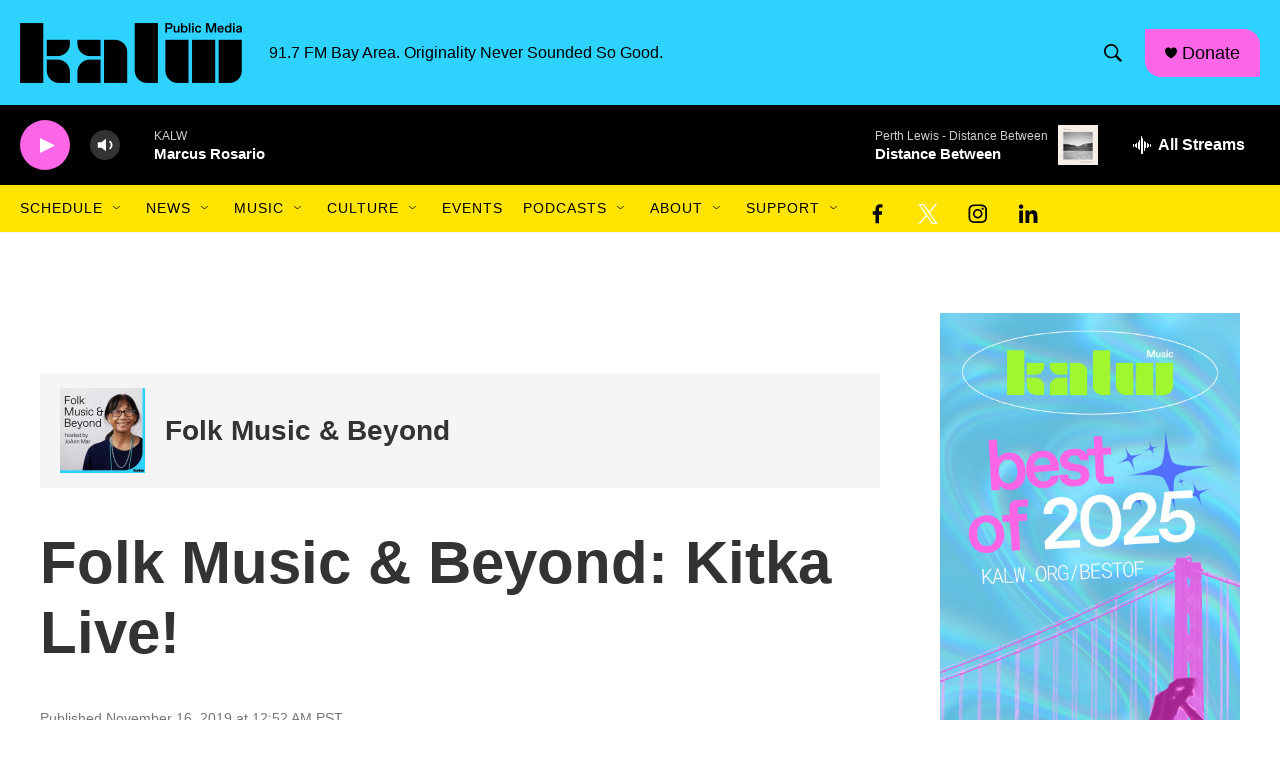

--- FILE ---
content_type: text/html; charset=utf-8
request_url: https://www.google.com/recaptcha/api2/aframe
body_size: 269
content:
<!DOCTYPE HTML><html><head><meta http-equiv="content-type" content="text/html; charset=UTF-8"></head><body><script nonce="KKRD_B0NCDQNKKrMMvpuDA">/** Anti-fraud and anti-abuse applications only. See google.com/recaptcha */ try{var clients={'sodar':'https://pagead2.googlesyndication.com/pagead/sodar?'};window.addEventListener("message",function(a){try{if(a.source===window.parent){var b=JSON.parse(a.data);var c=clients[b['id']];if(c){var d=document.createElement('img');d.src=c+b['params']+'&rc='+(localStorage.getItem("rc::a")?sessionStorage.getItem("rc::b"):"");window.document.body.appendChild(d);sessionStorage.setItem("rc::e",parseInt(sessionStorage.getItem("rc::e")||0)+1);localStorage.setItem("rc::h",'1769287418212');}}}catch(b){}});window.parent.postMessage("_grecaptcha_ready", "*");}catch(b){}</script></body></html>